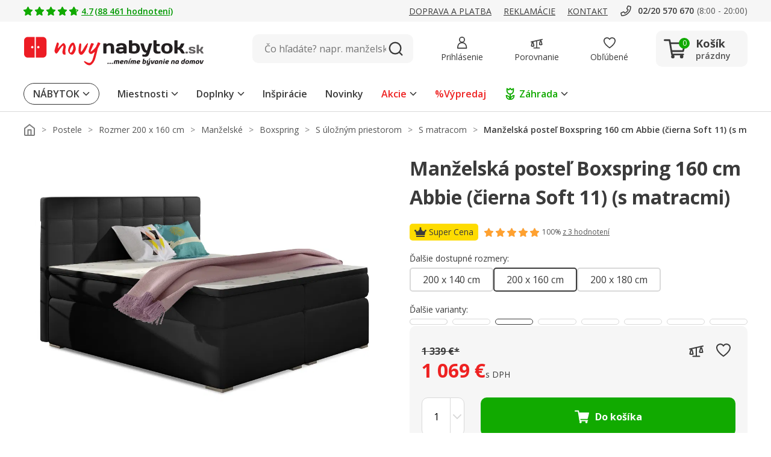

--- FILE ---
content_type: image/svg+xml
request_url: https://www.novynabytok.sk/assets/icon/icon-plus-green.svg
body_size: -67
content:
<svg id="icon-plus-green" xmlns="http://www.w3.org/2000/svg" width="20" height="20" viewBox="0 0 20 20">
  <rect id="frame" width="20" height="20" fill="none"/>
  <g id="plus" transform="translate(2 2)">
    <path id="Line" d="M16,1.5H0A1.5,1.5,0,0,1-1.5,0,1.5,1.5,0,0,1,0-1.5H16A1.5,1.5,0,0,1,17.5,0,1.5,1.5,0,0,1,16,1.5Z" transform="translate(0 8)" fill="#1a0"/>
    <path id="Line-2" data-name="Line" d="M16,1.5H0A1.5,1.5,0,0,1-1.5,0,1.5,1.5,0,0,1,0-1.5H16A1.5,1.5,0,0,1,17.5,0,1.5,1.5,0,0,1,16,1.5Z" transform="translate(8) rotate(90)" fill="#1a0"/>
  </g>
</svg>


--- FILE ---
content_type: image/svg+xml
request_url: https://www.novynabytok.sk/assets/icon/icon-complete-circle-dark.svg
body_size: -48
content:
<svg id="icon-complete-circle-dark" xmlns="http://www.w3.org/2000/svg" width="12" height="12" viewBox="0 0 12 12">
  <g id="Ellipse_98" data-name="Ellipse 98" fill="#545454" stroke="#545454" stroke-width="1">
    <circle cx="6" cy="6" r="6" stroke="none"/>
    <circle cx="6" cy="6" r="5.5" fill="none"/>
  </g>
  <path id="Path_597" data-name="Path 597" d="M4679.092-8145.041l1.868,2.117,3.736-3.985" transform="translate(-4675.895 8150.916)" fill="none" stroke="#fff" stroke-linecap="round" stroke-linejoin="round" stroke-width="1.5"/>
</svg>


--- FILE ---
content_type: image/svg+xml
request_url: https://www.novynabytok.sk/assets/icon/icon-material-customer-filled-grey.svg
body_size: -51
content:
<svg xmlns="http://www.w3.org/2000/svg" width="24" height="24" viewBox="0 0 24 24">
  <path id="Icon_material-customer-filled-grey" data-name="Icon material-customer-filled-grey" d="M15,3A12,12,0,1,0,27,15,12,12,0,0,0,15,3Zm0,3.6a3.6,3.6,0,1,1-3.6,3.6A3.6,3.6,0,0,1,15,6.6Zm0,17.04a8.641,8.641,0,0,1-7.2-3.864c.036-2.388,4.8-3.7,7.2-3.7s7.164,1.308,7.2,3.7A8.641,8.641,0,0,1,15,23.64Z" transform="translate(-3 -3)" fill="#7d7d7d"/>
</svg>
